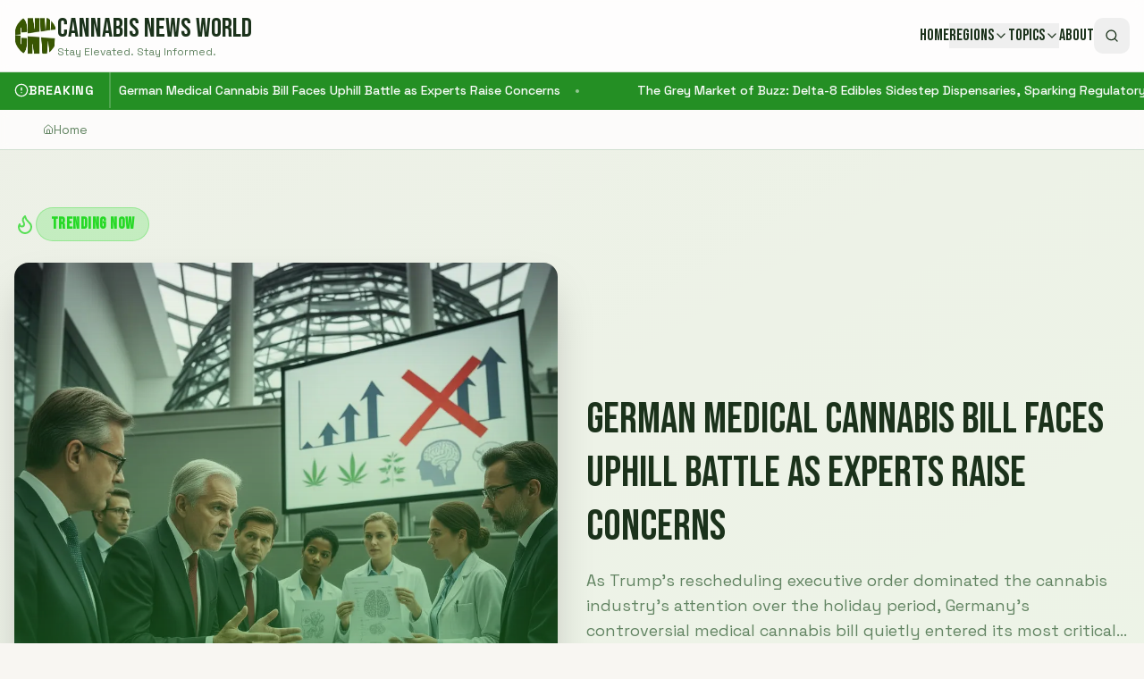

--- FILE ---
content_type: text/html; charset=utf-8
request_url: https://www.google.com/recaptcha/api2/aframe
body_size: 268
content:
<!DOCTYPE HTML><html><head><meta http-equiv="content-type" content="text/html; charset=UTF-8"></head><body><script nonce="HIFz-W3Ef9OSP-Hu7mMcjg">/** Anti-fraud and anti-abuse applications only. See google.com/recaptcha */ try{var clients={'sodar':'https://pagead2.googlesyndication.com/pagead/sodar?'};window.addEventListener("message",function(a){try{if(a.source===window.parent){var b=JSON.parse(a.data);var c=clients[b['id']];if(c){var d=document.createElement('img');d.src=c+b['params']+'&rc='+(localStorage.getItem("rc::a")?sessionStorage.getItem("rc::b"):"");window.document.body.appendChild(d);sessionStorage.setItem("rc::e",parseInt(sessionStorage.getItem("rc::e")||0)+1);localStorage.setItem("rc::h",'1768518140133');}}}catch(b){}});window.parent.postMessage("_grecaptcha_ready", "*");}catch(b){}</script></body></html>